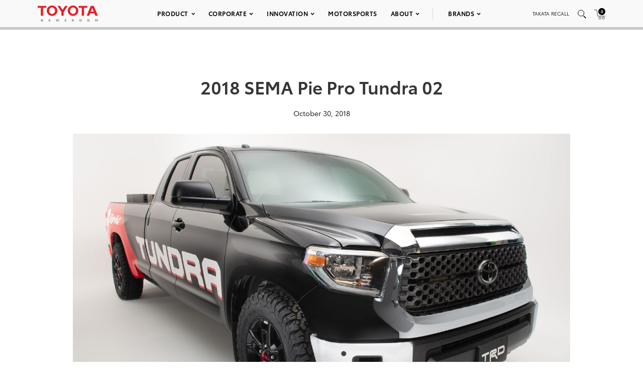

--- FILE ---
content_type: text/html; charset=utf-8
request_url: https://www.google.com/recaptcha/api2/anchor?ar=1&k=6Ldl55gUAAAAAODWLNyPR_2KfYHNm-DfOveo0xfH&co=aHR0cHM6Ly9wcmVzc3Jvb20udG95b3RhLmNvbTo0NDM.&hl=en&v=TkacYOdEJbdB_JjX802TMer9&size=normal&anchor-ms=20000&execute-ms=15000&cb=y060ajg9dpqx
body_size: 46420
content:
<!DOCTYPE HTML><html dir="ltr" lang="en"><head><meta http-equiv="Content-Type" content="text/html; charset=UTF-8">
<meta http-equiv="X-UA-Compatible" content="IE=edge">
<title>reCAPTCHA</title>
<style type="text/css">
/* cyrillic-ext */
@font-face {
  font-family: 'Roboto';
  font-style: normal;
  font-weight: 400;
  src: url(//fonts.gstatic.com/s/roboto/v18/KFOmCnqEu92Fr1Mu72xKKTU1Kvnz.woff2) format('woff2');
  unicode-range: U+0460-052F, U+1C80-1C8A, U+20B4, U+2DE0-2DFF, U+A640-A69F, U+FE2E-FE2F;
}
/* cyrillic */
@font-face {
  font-family: 'Roboto';
  font-style: normal;
  font-weight: 400;
  src: url(//fonts.gstatic.com/s/roboto/v18/KFOmCnqEu92Fr1Mu5mxKKTU1Kvnz.woff2) format('woff2');
  unicode-range: U+0301, U+0400-045F, U+0490-0491, U+04B0-04B1, U+2116;
}
/* greek-ext */
@font-face {
  font-family: 'Roboto';
  font-style: normal;
  font-weight: 400;
  src: url(//fonts.gstatic.com/s/roboto/v18/KFOmCnqEu92Fr1Mu7mxKKTU1Kvnz.woff2) format('woff2');
  unicode-range: U+1F00-1FFF;
}
/* greek */
@font-face {
  font-family: 'Roboto';
  font-style: normal;
  font-weight: 400;
  src: url(//fonts.gstatic.com/s/roboto/v18/KFOmCnqEu92Fr1Mu4WxKKTU1Kvnz.woff2) format('woff2');
  unicode-range: U+0370-0377, U+037A-037F, U+0384-038A, U+038C, U+038E-03A1, U+03A3-03FF;
}
/* vietnamese */
@font-face {
  font-family: 'Roboto';
  font-style: normal;
  font-weight: 400;
  src: url(//fonts.gstatic.com/s/roboto/v18/KFOmCnqEu92Fr1Mu7WxKKTU1Kvnz.woff2) format('woff2');
  unicode-range: U+0102-0103, U+0110-0111, U+0128-0129, U+0168-0169, U+01A0-01A1, U+01AF-01B0, U+0300-0301, U+0303-0304, U+0308-0309, U+0323, U+0329, U+1EA0-1EF9, U+20AB;
}
/* latin-ext */
@font-face {
  font-family: 'Roboto';
  font-style: normal;
  font-weight: 400;
  src: url(//fonts.gstatic.com/s/roboto/v18/KFOmCnqEu92Fr1Mu7GxKKTU1Kvnz.woff2) format('woff2');
  unicode-range: U+0100-02BA, U+02BD-02C5, U+02C7-02CC, U+02CE-02D7, U+02DD-02FF, U+0304, U+0308, U+0329, U+1D00-1DBF, U+1E00-1E9F, U+1EF2-1EFF, U+2020, U+20A0-20AB, U+20AD-20C0, U+2113, U+2C60-2C7F, U+A720-A7FF;
}
/* latin */
@font-face {
  font-family: 'Roboto';
  font-style: normal;
  font-weight: 400;
  src: url(//fonts.gstatic.com/s/roboto/v18/KFOmCnqEu92Fr1Mu4mxKKTU1Kg.woff2) format('woff2');
  unicode-range: U+0000-00FF, U+0131, U+0152-0153, U+02BB-02BC, U+02C6, U+02DA, U+02DC, U+0304, U+0308, U+0329, U+2000-206F, U+20AC, U+2122, U+2191, U+2193, U+2212, U+2215, U+FEFF, U+FFFD;
}
/* cyrillic-ext */
@font-face {
  font-family: 'Roboto';
  font-style: normal;
  font-weight: 500;
  src: url(//fonts.gstatic.com/s/roboto/v18/KFOlCnqEu92Fr1MmEU9fCRc4AMP6lbBP.woff2) format('woff2');
  unicode-range: U+0460-052F, U+1C80-1C8A, U+20B4, U+2DE0-2DFF, U+A640-A69F, U+FE2E-FE2F;
}
/* cyrillic */
@font-face {
  font-family: 'Roboto';
  font-style: normal;
  font-weight: 500;
  src: url(//fonts.gstatic.com/s/roboto/v18/KFOlCnqEu92Fr1MmEU9fABc4AMP6lbBP.woff2) format('woff2');
  unicode-range: U+0301, U+0400-045F, U+0490-0491, U+04B0-04B1, U+2116;
}
/* greek-ext */
@font-face {
  font-family: 'Roboto';
  font-style: normal;
  font-weight: 500;
  src: url(//fonts.gstatic.com/s/roboto/v18/KFOlCnqEu92Fr1MmEU9fCBc4AMP6lbBP.woff2) format('woff2');
  unicode-range: U+1F00-1FFF;
}
/* greek */
@font-face {
  font-family: 'Roboto';
  font-style: normal;
  font-weight: 500;
  src: url(//fonts.gstatic.com/s/roboto/v18/KFOlCnqEu92Fr1MmEU9fBxc4AMP6lbBP.woff2) format('woff2');
  unicode-range: U+0370-0377, U+037A-037F, U+0384-038A, U+038C, U+038E-03A1, U+03A3-03FF;
}
/* vietnamese */
@font-face {
  font-family: 'Roboto';
  font-style: normal;
  font-weight: 500;
  src: url(//fonts.gstatic.com/s/roboto/v18/KFOlCnqEu92Fr1MmEU9fCxc4AMP6lbBP.woff2) format('woff2');
  unicode-range: U+0102-0103, U+0110-0111, U+0128-0129, U+0168-0169, U+01A0-01A1, U+01AF-01B0, U+0300-0301, U+0303-0304, U+0308-0309, U+0323, U+0329, U+1EA0-1EF9, U+20AB;
}
/* latin-ext */
@font-face {
  font-family: 'Roboto';
  font-style: normal;
  font-weight: 500;
  src: url(//fonts.gstatic.com/s/roboto/v18/KFOlCnqEu92Fr1MmEU9fChc4AMP6lbBP.woff2) format('woff2');
  unicode-range: U+0100-02BA, U+02BD-02C5, U+02C7-02CC, U+02CE-02D7, U+02DD-02FF, U+0304, U+0308, U+0329, U+1D00-1DBF, U+1E00-1E9F, U+1EF2-1EFF, U+2020, U+20A0-20AB, U+20AD-20C0, U+2113, U+2C60-2C7F, U+A720-A7FF;
}
/* latin */
@font-face {
  font-family: 'Roboto';
  font-style: normal;
  font-weight: 500;
  src: url(//fonts.gstatic.com/s/roboto/v18/KFOlCnqEu92Fr1MmEU9fBBc4AMP6lQ.woff2) format('woff2');
  unicode-range: U+0000-00FF, U+0131, U+0152-0153, U+02BB-02BC, U+02C6, U+02DA, U+02DC, U+0304, U+0308, U+0329, U+2000-206F, U+20AC, U+2122, U+2191, U+2193, U+2212, U+2215, U+FEFF, U+FFFD;
}
/* cyrillic-ext */
@font-face {
  font-family: 'Roboto';
  font-style: normal;
  font-weight: 900;
  src: url(//fonts.gstatic.com/s/roboto/v18/KFOlCnqEu92Fr1MmYUtfCRc4AMP6lbBP.woff2) format('woff2');
  unicode-range: U+0460-052F, U+1C80-1C8A, U+20B4, U+2DE0-2DFF, U+A640-A69F, U+FE2E-FE2F;
}
/* cyrillic */
@font-face {
  font-family: 'Roboto';
  font-style: normal;
  font-weight: 900;
  src: url(//fonts.gstatic.com/s/roboto/v18/KFOlCnqEu92Fr1MmYUtfABc4AMP6lbBP.woff2) format('woff2');
  unicode-range: U+0301, U+0400-045F, U+0490-0491, U+04B0-04B1, U+2116;
}
/* greek-ext */
@font-face {
  font-family: 'Roboto';
  font-style: normal;
  font-weight: 900;
  src: url(//fonts.gstatic.com/s/roboto/v18/KFOlCnqEu92Fr1MmYUtfCBc4AMP6lbBP.woff2) format('woff2');
  unicode-range: U+1F00-1FFF;
}
/* greek */
@font-face {
  font-family: 'Roboto';
  font-style: normal;
  font-weight: 900;
  src: url(//fonts.gstatic.com/s/roboto/v18/KFOlCnqEu92Fr1MmYUtfBxc4AMP6lbBP.woff2) format('woff2');
  unicode-range: U+0370-0377, U+037A-037F, U+0384-038A, U+038C, U+038E-03A1, U+03A3-03FF;
}
/* vietnamese */
@font-face {
  font-family: 'Roboto';
  font-style: normal;
  font-weight: 900;
  src: url(//fonts.gstatic.com/s/roboto/v18/KFOlCnqEu92Fr1MmYUtfCxc4AMP6lbBP.woff2) format('woff2');
  unicode-range: U+0102-0103, U+0110-0111, U+0128-0129, U+0168-0169, U+01A0-01A1, U+01AF-01B0, U+0300-0301, U+0303-0304, U+0308-0309, U+0323, U+0329, U+1EA0-1EF9, U+20AB;
}
/* latin-ext */
@font-face {
  font-family: 'Roboto';
  font-style: normal;
  font-weight: 900;
  src: url(//fonts.gstatic.com/s/roboto/v18/KFOlCnqEu92Fr1MmYUtfChc4AMP6lbBP.woff2) format('woff2');
  unicode-range: U+0100-02BA, U+02BD-02C5, U+02C7-02CC, U+02CE-02D7, U+02DD-02FF, U+0304, U+0308, U+0329, U+1D00-1DBF, U+1E00-1E9F, U+1EF2-1EFF, U+2020, U+20A0-20AB, U+20AD-20C0, U+2113, U+2C60-2C7F, U+A720-A7FF;
}
/* latin */
@font-face {
  font-family: 'Roboto';
  font-style: normal;
  font-weight: 900;
  src: url(//fonts.gstatic.com/s/roboto/v18/KFOlCnqEu92Fr1MmYUtfBBc4AMP6lQ.woff2) format('woff2');
  unicode-range: U+0000-00FF, U+0131, U+0152-0153, U+02BB-02BC, U+02C6, U+02DA, U+02DC, U+0304, U+0308, U+0329, U+2000-206F, U+20AC, U+2122, U+2191, U+2193, U+2212, U+2215, U+FEFF, U+FFFD;
}

</style>
<link rel="stylesheet" type="text/css" href="https://www.gstatic.com/recaptcha/releases/TkacYOdEJbdB_JjX802TMer9/styles__ltr.css">
<script nonce="T2sv2BkA4i4KlkDSeuVrZg" type="text/javascript">window['__recaptcha_api'] = 'https://www.google.com/recaptcha/api2/';</script>
<script type="text/javascript" src="https://www.gstatic.com/recaptcha/releases/TkacYOdEJbdB_JjX802TMer9/recaptcha__en.js" nonce="T2sv2BkA4i4KlkDSeuVrZg">
      
    </script></head>
<body><div id="rc-anchor-alert" class="rc-anchor-alert"></div>
<input type="hidden" id="recaptcha-token" value="[base64]">
<script type="text/javascript" nonce="T2sv2BkA4i4KlkDSeuVrZg">
      recaptcha.anchor.Main.init("[\x22ainput\x22,[\x22bgdata\x22,\x22\x22,\[base64]/[base64]/[base64]/[base64]/[base64]/[base64]/[base64]/[base64]/[base64]/[base64]/[base64]/[base64]/[base64]/[base64]\\u003d\x22,\[base64]\\u003d\x22,\[base64]/V8OkYMKSLADDm8OAwrLCl1hbCMK/SFIbwpfDmsK/CMKxZsKKwoxawrLCuj80wrc3S2/[base64]/[base64]/CpMKQwqRNw5rCsMOjYcOZSsK6w5TCgj1tK1fDkSYKwq4Tw7bDjsOmfTRhwrzCuElxw6jCjMOaD8OlTMKFRApLw6DDkzrCm0nConFMScKqw6BaQzEbwqd4fibChA0KesK1wpbCrxFLw7fCgDfCoMOtwqjDiBTDrcK3MMKBw5/CoyPDvMOuwozCnE/Cvz9QwqoVwocaBW/[base64]/[base64]/ClRdIyHCpcO+BsKrw4/DjsKfw5LDsWAxwobCs0s5DnPCj2vDlA3CssOzSxPCvsOKHww/wr3Cn8Kawq9ZZMObw5cGw7wuwps9LCBJQ8KMwqkMwozCnVrCusKiNTjCkgXDjcKxwrVjWGVHGz/Cu8OWK8KfYMK0C8Oyw50rwo3DmsOYGsOmwoBqOcO/IVrDkBF8wqTCncOxw6A7w4LCl8KDwrMqU8K4S8KoSMKCe8OmLT/Dni1Fw5xwwpfDvD9JwoHChcKRw7HDnT03fsOAwogwfE81w79Jw6NLHcKmacKJw5HDiQQ5ZcKdCmXCqB0Uw6NuRnfCp8Kpw44qwqrCicKhJEIVwo5iaktfwq0BJcOqw4Y0RMOIwpPDtltkwr7DvcKnw7w/[base64]/CosOqDsOXL19cwqjDrcOeScKjw4YNG8OAOEjCkMORwoLClGbCoWlUw6HCkcKNw5Qleg1JMMKRA03CkR7CuVgfwo/DlMOMw5fDpFvDshREYjFMRsOLwpstHsONw4Vhwpp1FcKewpPDhMOTw54qw5XCuVlnMDnCk8K7w6p/W8KJw6rDusKmw5bCoDgawqBEaAYLTFAMw6hJwrtCw7xjEsKqOsONw6TDjmZJC8OYw63DrcOVAE5/w43CsXjDvGvDmDvCgcK9UCRhB8O8ZMOjw6JBw5TCulrCocOOw4/CusOIw70AWWpsTMOlcwvCqMOPCg0mw702wo/DpcO1w67CkcOhwrPCgRVqw6nCkcKdwpxwwq7Dqj5awoXDpcKlw5Rawr0AL8K8OcOww4PDo2xZZwFXwp7DuMK7wrHCj3/DkX/[base64]/[base64]/CpzE7wqvCsMKCbDs9woZNw6p4wqBIw7c+MsOzScOqwrZmwoU0T0DDslYMAMK6wobCnjNUwpgUwofDtMOUAcKpP8OZAGQmwqA4wqjCqcKzZ8KFAk9zYsOgRjvDh2/[base64]/DmGHDl2kRIcOrOsO0HlHDkcKIOAg3N8OAZ2cMOBLDuMKOw6zDhXPCjcKuw7ArwoMAwpgbw5UZCg3DmcOXZMKKTMOyW8KvHcK/[base64]/CmnYOYWjDv3Aww5EIOsOLJj/[base64]/[base64]/[base64]/Dkw7DmhjCncOZKCc3w4XDqcOiwr7Co8Omwqdnw6w2w4UKw7lnwqEWwqvDuMKnw4M5wpBNV0vCrMO1woxDwqEaw4haDsKzDsKnw7/DicO/w7E8cU/[base64]/DqlXCnA3Dn8OOZcOawrXDmBY4wq8vW8KuITbCo8OSw7gPYnNJw5IcwoJsfcOvwpc8KWjDixA+wplzwogkWm0Rw5vDksOGf3XDqCzCtMKoZ8OgHsKIO1d2cMKlwpLCjsKmwpAsY8Kjw7JrUx1AZAvDv8OQw7Q/wq8uEcKvw6obAlhaKiXDtBZwwq3CgcKcw5jCtT1iw7t6TCzCkcKNC2Zpwq/CqMK8Cntfbj/Dl8KZw611w7DDqMKUV14Lw4IZYsKpRsOncBjDtnc0w5RnwqvDocKuacKdThlJwqrCizxxw6HCuMODwpPCuX44YA7CrMKlw4hgUXVJJMKvJQBowptvwqkPZn7DmsOXKMO/woRTw6VZwro7w6dnwpIow4vCpnDCil0MNcOiIhMWScONIcOgIAPCrQsSMkMBJhgfFcKzw5dIw60DwoPDvsOzL8KDCMOWw4DCocOlV1LDkMKtw47Dpi8iwog4w4nCmcK+Y8KWL8OUKw5/wqtoXcO8EXNEwrHDtB3DlAJnwq49PRjDk8KFFXh5Rj/CjMORwpUPdcKIw43CrMOOw4XDkTcBX3/CsMKiwr7Dg3Bwwo3DvMOLw4UpwoPDlMKUwrbCocKcRi8WwpbCnljDpHo/[base64]/CosKgOlV3PcO1NsK0w6rDuV/DtTYWwrzDh8OKX8Okw5DCg1LDlMODw7/Dt8KjIMOpwrPDpBVNw6dODcOww5HDj2Exe3fDvFh9w5fCi8O7TMOFw5rCgMONDsKCwqdpeMOBM8KiP8OsSXcmwpI6wrdawoIPwrzDtmpkwo5jdzvCikw1wqzDisOqLBI/bnFregrDhMOkwpPDjTBpw7A1EA54IX54woN6fnQTFE4lC2HCih9lw5HDji3Cu8Kbw53Cu2BHKlE0wqzCmXvCgsOXwrlaw7ZLw5DCjMKCwrNxfjrCtcKBwrwkwpwywoTCsMKlw4XDmzBKejh8w5xKCVYVXS/Dg8KWwoxuV0NTe0UPwrzCnFLDi2LDnxbCgA/[base64]/CtsKxwpcxVWc3aXvCucOXwpzDtB3ChsKeXMKlNxMufMOYwqVmFsOVwqkme8KowoJRRMKCL8OWw7ZWJcKpGMK3wrvCl1svw41dXU/DgWHCrcKwwqDDikclDA/[base64]/DocO9VDbChzPDnBzDocOtFi3Cv8Odw77DlFTChsOLwr7DvwZYw5nCncO7PgE+wo0yw6cJJhDDuX4MFMOzwoNJwo/DkxR1wo11ZcOtbMKqwp7CpcOAwqTCtVchwq5bwofDlsKpwq/Dt3HCgMOVHsKgw7/CqWhCeH00GFTCq8OvwoJDw7h2wpc3CcKFeMKIwovDlwXCkyNVw7xPSz/DpMKLwokceFhXfcKLwpIQVMOZSVZgw74ewqBkNiPCosOpw7zCrcO4FTlHw6LDpcKGwpTDhyrDtHXCpVPCjsODw6hwwr49w6PDlQ/ChhQtwqI1ZAzCh8K3ITDDjcKtGjHCmsOmccKYXzzDoMKOw4zCklEYAcO9w5TCgwUrwp15w7/DlAMVw7gvDAloasO7wr1Ow5kmw5llFEV7wrktwoRuYUoLfMOGw4TDn25Aw7hceTYSYF/DoMKvw4t2ScOFNcObNcOROcKWwrzCjjgDw4rChMKzHsKcw65RJMO2Xzx0IlZUwo47wrlGEMOlNAjDiyxWCMO5wrDCisKUw4gOXAzDu8OHFXxGKcK/wrLCs8KIw4rChMOkwrrDusO5w53CsEpLRcOtwpYpVS8Qw77DrF3DpsO/w7XDvcOmDMOowpjCtcKhwqvClw40wpsHLMOzwo9yw7Fhw6LDjMKnDxfCkHzCpQZuwpQxPcOHwrjDmMKeWMK4w5XCusK/w6NXEyjDjMK6wqjCtcOQUQbDjXVIwqLDigUZw5PCj1HCuGhZeVxEX8ONY1plVG/[base64]/CvsOXwpYCPxHDgMOuNnsHwqfDoRJ2EcOXCkHDp3czRRfCp8OeTlLCqcKcw5lvwqHDvcKxJsK6JSvDlsKRf0E3HgAEAMKOYWQZw6sjDsO4w6/DlHRmPjHClgfCiwRXRsKqwr9JfEsIdjrCisK5w4ELKsKqccOhZhpTw4NWwrTDhBXCo8KUw4XDmsKZw53CmhcewrfChBc6wpzDn8KqQ8KPw4nCgMKfe3/DssKDQMKHcMKNw41MEcOsdWDDvMKIDWLDmsO9wqrDgcOeHMKOw63Do23CssO+UMKDwpsjCCPDgMO+McOtwrUnw5BMw4MMOMK9elRwwolUw6sZHsKlwp/DtmgKXMORTCldwpHDlcKZwpIhw4hkw6o/wpLCtsKDQ8OGT8O1wox3w7rCl0bCmMKCG2YqE8O5SsKgDVoPej7DnsO6UMO/w78rNMODwrwkwrR6wppDXcKPwqrClsO/woUnHMKoP8Opfz/CmcKBw5PDksKHwqbCpU1BPsKRwpfCmlAtw6fDj8OOD8Ogw4nDnsOpa3Ruw47CoWAJwqLCg8OtJ108DMKhYjjCpMOGwofDvFxcIsKrUnPDvcK4Wz8KeMO/X0VFw4bCjUUhwoV0NkDCiMKtwpLDjMOrw57DlcOba8OvwpbCvsK9dsOxw4LCsMKlwpHCq0tKMsOIwpPDjMOmw4YkNDkHc8OawpnDqxh9w4Qhw6LDnmdSwo/Dv2zCv8KLw6PCiMOrwrzCjcKFV8KQO8KPB8OcwqQJwpRvw4wuw7LCi8Obw5Iue8KbSGnCuCLCiRjDt8KGwrzCpHnCjsKgeyprSyfCpGzCksOUAsKkZ0zCtcKyJ2gzQcOIW0nDtsK4MMOZwrdaYH1Bw7TDrMKqwp/DrwY1w5jDmcKbM8Oif8OlXiHCpmxtbBLDoWXCiCfChTAIwpJDIMOBw7F6EMOSR8K0AcOiwphyKC/[base64]/CiQJVwrbCn8KFEwlDw7t9wr7CvsOywooQJ8K1wrcSwrjCscO9CsKeRMOAw5AQXRfCq8Ovw5dtLQ3DoUbCoTszw5fColERwoTCnsOtaMKcACIHw5rDocKqAmTDocKuKkDDjFDDtQPDqSN3V8OSGcKXacOYw4tFw5oQwqDCnsKewq/CujLCgsOJwqExw7nDol3DlXRqNTMAEDjCucKhwokHQ8OZwr9MwqIrwp4AfcKbw5bChsOPRGxtBcOgwpNDw57CowtfPcOjHkfCucOTLMKsW8Kcw7cSw6tuUsKGYcKTKMKTwp/Dg8Kuw4zCosKwJivChMOfwps8w6TDsHYHwrBxwrvDvEALwq3CpUJXw53DssKPFQkmXMKNw61qE3HDk1TDhsOcwqZgwo/CnknCscKKw6BZUT8lwqEew6jCucK/[base64]/[base64]/DnsOVe8ONJ8OCw75Ow7tMfMO4GCsgw45lCR7DnMOpw55XH8O1wr3DnUBEcsOqwrDDpcOOw7rDnXEtVsKIKsKBwqo/DBc+w7UmwpfDp8KAwokeaQPCgiLDjcKawpMrwrdfwq/CqyFSWMOeYRUww6TDj1fDq8Kvw6NRwqDCmsOHCnpyR8OqwrjDvsKQHcOVw6Bmw4gJw6hCOcK0w6DCsMOKw4bCssK+wr0WIMOEHULDhQFEwr4Iw6RlI8KuLCVnNhnCrcKNRTEIFWldw7MFwobCq2TCmjNuw7ElCcO1bMOSwrF3XsOCEm86wr/CuMKuK8OewpvDqDkFHsKJw7bCn8KqXyrCpcKqUMODw63DncK3JcKHDsOSwp7CjHQjw40Swp3DrmRKXMKBEHVTw7PCt3HDucOKdcKKa8OKw7nCpsO4e8KBwp7DhMOnwq9MJmgWwp/CvsKqw7VGSsOecMKlwrlce8K5wpFsw7zCtcOAcsOKw7jDgMOnDFjDphvDtcKpw77CqMK6SAt/KMO0cMOOwoAfwqc2I3g8LRR8wq3CilvCnsKGcRXDq17Cu1UUYGHDugY3LsKwRcKGNU3CtH3DvsKDwrlVwrgPQDjCp8Kqw6w7LWPCuirDnnplFMOAw4LDhzJ4w6HCm8OoAEQRw6/CrsOhR33DvW8Hw69ydMKqXMKzw5fDlH/CtcKzwrjCi8K4wr9/VsOgw4vChSY2w4LDr8OXVwHCpjs6NhnClGXDl8OMw4NpLjPDi2/DssOwwrcVwpvDolHDjiBcwprCpDnCk8OCNHQdNWvCtgLDn8OGwpnCrMKObHXCrSnDpcOgR8OOw57ChVpqw6cKJMKicQtUX8OQw4kGwoXDi29CRMKgLDIHw67DnsKjwqnDtcKHw53CjcKMw6sOPMK8wopvwp7CjMKMFG8iw5/[base64]/[base64]/Cv8ODw6zCqsKgT2DDl8OZwqPDvMOwM2MMw5tkHBVZf8OrasOCYcKNw6xPw7ZDF00Vw4XDigxnwpQFwrbCgwAFwr3CpMOHwp/CkC4eeA58UhjDiMO/BCZFwqRZUMOJwptEe8OOI8K0wqrDoAfDm8ODw6DCtS5cwqjDnlbCu8KVZMKAw5vCqwlNw5x8AMOow7JICXHCnFteN8OIwpPCqsOzw5zCt15Zwqc6Ix3DpwzCv1zDksOMficuw7zDtMOUwr7DvsKzwrnCpMOHOEPCjcKjw53DmHgyw7/[base64]/w5o/[base64]/DgGBHQsK1a3LDlAPCtsOpwoQ+RzfCkcKSbRsfDyHDscO7wqhKw6TDicOlw5rCk8OwwqjCgTbDn2k9Aj1lwqvCpcOzITbDgsO2wql/woTDmMOrwrbCkMO2w77DpsK0wqDCrcKsPsOqQcKNwpLCuUlyw5PCogszJcKPIjhlGMO+w4QPwrFCw5rCocO6GRslwrd3dMKKwoJEw5LDslnCk0DDtkkAw5/ClQxBw4dVFhfCs1TDsMOQMcOdSQAEUcKqT8OVG0zDrh/[base64]/DvMKnwph3ZXTDmsOrw7vCum/DiAHDrGY7M8OmD8KFwpfCgsOEw4PDhnLDtsOATcKoLB/CpMKZwohXHGHDvB3DjMOIP1Z9w4hwwrpMw4FfwrPCmcOkccK0w7bDuMO+CBQVwpd5w6cHTsKJAS5hwoFPwozCusOSIQ1bIcOVwrzCqcOAwovDnhElNcKaC8KZACw/TUbCiVcDwq/DoMOxwqPCisK9w43DmcK8wrg1wpTDpxMtwr8BHBlQZcO/[base64]/DoMOzE8OZUsKsCsKAVCJ6w6spwpx7w6NAIMOEw7TCsmHDvcOSw4bCscKvw7/CjcKkw4nCq8O8w5fDoD9sXFtbfcKHw5QEOFTCoRrCvQnCu8KSTMKtw687IMOyDMKcDsKjal81M8OaIAxGMSPDhjzDhCU2cMOpw6DCq8Ktw4IBTC/DlgIrw7LDlRLChEcJwq/[base64]/[base64]/DshLDlTlxwppZN8K8Aj3DpEI0Q1AyQMKywrzCkCpRw6LDgcK9wo/Dt1hXG0g1w6HDt13DkUQnKQVEHcKKwoYHcsKww6TDg1slFMOJwrnCj8KUa8ONJcOmwp0AS8O3BwwsVcKxw7PCg8Kjw7ZVw6oQT2nCvCbDr8KXw4XDrcO4cC54cToOEk/DsGTCgizDsStUwozCqlbCuDPDgcKlw5wBwp4HMGFbIcOQw7DDrCUlwqXCmQRBwpnCvEsiw7sGw5hww6hcwr/CpcOAfsOvwpNDVGpKw6XDuVbCosKaT3JkwqvCtBM5BsOeeiYwRhdHKsOcwoDDicKgRsKswpnDqR7DgwPCgCkbw5DCqSrDjBjDpcOYfVsrwrLDphvDjH7CvcKtTioOeMKtwqxUIw/DosKhw6jChsOQX8OgwoI4Qh48agLDogrCpMOIKcKISULCukl9UsKfw49Mwqx5w7nCpsO1w4rDncKsE8OqPQ/DpcKZw4rCvGdZw6gGQMKkw7BddMOoLkrCr03DoQoXVsOmf1bCvsOtwqzCnznCogHCvcK+GHdLwpvDgwDCv1DCggZaFMKSbsOUL2HDucKmwqbCucK/ZxXDhWA3BsOOJsOqwot9w5fCsMOdLsKew6HCkjDDogrClHIECsKgSDV2w7bCnyRqdsOiwpDCp1fDnwAUwodawqIZCWPCpGzDmErDvC/DvUXDkgHCkcKtwr8xw5YDw5DCnCcZwqV3w6PCnEfCicKlw4vDsMOpaMORwplDC0IswrjCosKFwoMdw7rDr8K0OSfCvRbCqWbCl8OiWMONw45Owqxbwrhqw4AEw5gMw6PDucKodcOfwpPDh8Kff8K0ScKWOsKYF8O/[base64]/w7p2wq7CkMOfw7VNwq7ClMKTwrsBwrPDgWzCshMuwpVpwo90w4zDrjJZScK7w7fDq8OObEgVBMKvw41+w6bCq1AWwp/[base64]/Cm8K/dygsTsO1Hn7ChcO6w6jCrBzCgcKueWlxwrF4wrNZDgrCpB/[base64]/esK/w7LDnkUSKD0ZQ8OrdBFNEsOqR8OKCkZ9wp/CrcO7McK+XEcdwrHDnU5Rw5kUH8KuwqbCgmsJw40aEsKXw5fCjMOuw7bCsMK3IsKHaxhmEwPDq8Oyw6g2wrxuUn8Tw7/CrlDDp8Kww43CgMOkwrrCocOmwp0LYcKtcy3Ck3rDvMO3woZAG8KBBWLCkyvDiMOzw7rDk8Kfc2fClMKpOxvCuHwrAcOJwrHDjcKzw5UCH3JTTG/Cu8KDwrdnUMKgKgjDs8O4M0bCn8Ofw4dKcMKWA8KqdcKqIMKxwoocwoXCvj9dwrxsw7XDmA98wonCmF8wwoTDhnhGN8OxwrdDw77Dkk/Cl0IUw6TCgsOvw6zCgMKjw7tAA0JBXEnDsxoKC8KZfVTDvsKxWTleRcONwoo1LwVkf8O5w4DDt0XDt8OlTsO9KMO+McKUw7BbSwMufwo0egBGwrvDi302Fnxiwrsyw6sVw5/[base64]/[base64]/[base64]/CmCTDisO4w5fDtMKte8OhblbDglMDwrs4w6ZwwqXCiSbDisOjYizDhX3DoMKywpPCvhvDqmvCpcOuw6VmFhPCuE8/wqxsw51Rw7dlKMO5IQNOw7/CoMKCw4XCmSbCqizDpmLCl0bClwBjd8O7BR1mJcKHwrzDpXM6wqnCiiXDqsKVCsKrLXzDqcKRwr/CoB/DhUUow57Ct14/b3oQw7xsSsKuKMOmwrPCtFjCr1LDrsKddsK0PxRwbUERw63Dn8OGw47DuF8dZyjDtjAeIMO/LjdzdzTDs2LDrH0EwqgYw5c2PcOow6Vjw6kEw6k/eMOse1QeFCfCvlTCkBUyfCA4bULDpcKyw7UUw6zDlsOUwo4vw7TCr8K1DFtdwqXCtBLCmEJDWcOsUcKGwrHChcKIwqbCkMO8SFLDhcO1YnnDuRoCZXdewrJ7wpI8w5TChcK/wrLCjsKFwpcNYjnDvUsrwrTCr8KhWX1zw5l3w5Zxw5/DhcKiw4TDs8OIYxRVwpAPwr9mQS/DusKSw44Nw7tgwr1yNizDjMKxcyEcJiHClsK4EsO/wovDlcOYc8KLw58nP8KQwq0TwrzDs8KAV2ZJwq0Gw7dDwpIbw4jDucKYdcKYwoBnWw7CnEM1w48JUSQewpdyw73DgsOfwpTDt8OCw4opwpZyKH/Dm8ORw5TDlG7Dh8O7QsKQwrjCvsOyWMOKHMOIVHfDtMKfFSnDu8KFLcOgQEnCgsOWT8OIw7h7XsK/w7nChTdXwok5em4Fw4PDtmvDl8KawqvDlsKITDJxw5TCi8O1wpvCjiDCmB9xwp1IZsOnR8OTwo/[base64]/w6LClcOEKMKXRsKFw5xaw4jDvsKcw6TDuExBAcOxwoFowpTDgmQHw5vDvT3CssK9wqA0w4/[base64]/DrE8rw5jDpsOBw4XDpERnw6fDscKtZsKVbjpNcxXDi2YLJ8KMwrPDogoYLFxaZUfChlLDtR4UwogWGnPChxXDv0RaPMOEw5/CkXzDmsOGYX9Aw6NhQG9dw6DDuMOhw6IGw4Qsw5V6wo3DqT4ScFLCrEsEb8KLEsKEwpzDrhvCvzfCojgPY8Kswr9ROT7CiMO4wr/ChWzCtcOyw47Ck21yH2LDsgLDn8O4wqFVwpLCqUtWw6/Dv0Msw67DvWYIYsKUGMKtBMKYwrJLwqrDpsORCiXDjx/DiG3CinjCqh/DqWbCh1TCqsKNIsORM8KaIMOdB3rCkyJfwqzDgTcjOE1CNQ7Doj7CmwPCh8OMU3pqw6cvwpZswoTCvsO9IhwQw6LCjsOlwrfDksK7wpvDq8OVRw7CtR8YBcKtwrbDvxo4wpZ6NlvCrHw2w7DCq8KUODXCucO7OsOVw5rDiUoeEcOAw6LChSJeasOSwpUHwpcTw6/Du1fDmmYHTsOZw6EtwrMww4I2PcKweTLChcK+woU6HcKzbMKRdF7Dl8KZckJ/w7kuw47Cs8KeQgnDjcOJXsOjV8KmZMOVZcK/[base64]/CmMKXwrFRZMKHfSHCpMOuG8KvQ8Kuwpcrw7fDrlIOwqjDq3VQw4vDiignZSvDl0fCq8ORwqzDsMOQw5BAEydmw5LCpcKhRsKbw5ZYwpfCqMOvw5/DkcO3KcOkw4LCokE/w7U+WQEZw4kqc8O4dBRqw7MXwo3CsGs/w5nCm8KgSShkfybDkg3CvcKDw5fCtcKtwp4WBVhzw5PDpT3CocOVfCFEw57CqcKtw7hCKXAKwr/Cm3LCgsONwpUBdsOocsKmwo7CsmzCrcKawq9mwrsHRcOIw7YabMKtw7vCusOmwq/CvGnChsK+wr50w7BBwq9+J8Omw4hlw67CjyJ9X3PDkMOYwoV/RQNCw5PCpEjDh8KSw4E5w5bDkxnDokV8e0PDtn3Dnlh0OgTDqnHCi8KPwoPDn8KSw79VG8O/XcO5wpHDizrDiwjCjxvDjTHDnFXCjcO9w5VpwoRBw4BQRnrDkcOewr3CpcK8w7nDo2LDhcKkw7dSPXI1woQFw602YTjCpsOzw507w69FEhfDisKkZ8Oge10jwqhWN1bClcKiwoXDucOZHkzCmhvCjMO8ZcK/DcKEw6DCoMK/OmxNwrXCpsK6AsK3GTbDvVTChMOVw4QhCnDDjCHClMOpw5rDtU0iKsOvw5gew4EJwoMXXDZmDjA8w6zDmhdTDcKhw6phwqJ9wqrCmsKrw5TCtllgwo5bwrABR3RZwp9dwoQ8wqrDhxcxw4fDt8O/[base64]/wrDDgcOUw6zCtsORWlfCqgzDhxHCtUJNIcOFDSs4wrDCvMOXEcO9OWwPRcKNw4cTw5zDp8Otd8KyXVbDgjXCg8KXMcO6LcOCw4BAw6bCjyA4R8Kdw7AMwqZtwpNEw61Sw6lNwo3DiMKDYlzDsXhvTQDCrl/Cmx0oXS8FwoMrwrbDksODwoE2f8KaDWNOFsOZEMKPdMKhwr1jwo51esO6GE5rwoXDisO0wpvDhGtcRzzDiD49LsOaNWHCq3HDi1LCnsK0U8Oiw5nCr8OvfcOYKGbCpsOUw6dww64rO8O9wq/DhmbCh8KrQlJYwpY4wpvCqTDDiCDCt2AJwp5gGRHDvsK/wrbCusONE8O+w6PDpQHCjRcuehjCuUghc2ptwofCnMOrMMKcw5Q5w67CjlvCrMOdWGbCpcOOwqjCvmInw5ptwqfCv2PDosOkwoAlwoYNJg7DsinCvcOdw40Yw53Cl8KrwovCp8KnNCcWwpjDqhxOdXnCpcOuI8O8Z8OywpxofsKpP8KUwq8TFX1/Gwd9woHDolzCtHQeFcO0aWvClsKlJE/CnsOmOcO3w5VzKWnCvz52XinDmipCwrFSw4fDiWQmwpYdOMKTWlYUNcOZw5JLwpRxUw1sBMOxw7cfGcKxOMKhdcOpegHCh8O/w4g+w5zCjcKCw6/Dt8KDbyzDscOqLsKlJcOcBXHDpH7Dl8K9w7/DrsOuw4U+w7rCpMOaw6TCvcK/eXZwJMK+woJEw6jDm397Y3zDsk1VZ8ONw5/CpsO2w7hqQcOFNMKBaMK2w4TDvVsRAsKBw67Dul7CgMOVah5zwobDiQlyBcOORh3CgsK1w4lmwpdlwrzCmxlFw6LDk8OPw5jDkHQowr/[base64]/[base64]/[base64]/ClEwww5PDlsOGwqNuNUl5DMObMA/ChMOGwonCpV9HQ8KVVWbDjytgwrvCksKBczTCv3dHw6bDjAvClgx6PlHCpDgBOx8gHcKEw7HDnh3DmcK2cGMawoZBwp3CtWkjGcK7FCnDlgkFw4zCnlYcQcOmw7nCtXlKbB/Dq8KHEhUzexvCmF5Rw6N7w4k1OH13w6I7DMKSacKtF3EEAHd+w6DDnsOycEbDpgIEaSfCiVE/ccKmUMOEw5ZqYQdwwoozwpzDnjTCl8KnwqhDbn3DmsKvXGjDnCIow51TGT9xO35fwrbDnsOcw4PChMK8w4jDonfCuAFrNcOiw4xAa8KJLmrDolZ/wpvDq8KZwoHDrMOdwq3DoyLCjArCrcOHwoEZwrHCmMO3D0FKdcKjw47Cji/DjnzCvjjCl8KUARIRHnNdH0ViwqEJw457w7rDmcKXw5E0w4fDvELDln/DiQglWsK/[base64]/wqnCjsKTw5ZtOMOyw7jCv8KRMEDDv0nCmsKXKMOofsKWw7HDk8K+BRlncgzCplQOT8OmM8K9eXgKU2sWwplywrjCqcKKQTwtP8ODwqvDiMOoA8OWwrzDpsKsNEXDkkdUw4QgUE9sw6tVw6fDh8KBAsKlTgkpacKUw5QcOFFHHz/Dh8OOwpRNw5XDngPCmCswWFFFwqwfwobDvcOlwoAbwrHClBbChsO1BsO/w7fDsMOcDg/[base64]/DgMOLK8OsNsOdbQ7CosK9asKtZGtWwqodw4rDkUnDj8OywrJVwqAqYHJ4w4/DnMOpw63DssKswpjDjMKjw50mwpphJMKIQsOpw5HCtsKfw5XDn8KIwoUnw67Dm212R2snfMOMw6Qrw6zCrm/DpCbDgsOdwozDhzrCvcKDwrUGw4XDkknDhCAJw5h0BsKpU8KUfnjDscKuwqAie8KBSTMoYcOGw4lOw5nDin/DrcO4wq4GMg9+w6IgTzVAw7lbYcOfH23DmcK2X2zCm8KPHsKyPjjCvQ/Ct8Ojw7PCjsKXLnp1w5YBw4tOIAtmPsKdFsKsw7bDhsOiDWDCj8OWwpANw5w8w4hDw4DDqsKBQMKPwpjDvG/[base64]/[base64]/XmoTwp5uFsOZw4/[base64]/DgDpMCCR9S0sRJsOTwonCisO1FMOHblMvM0LCs8OFR8OaLsKlwrcqd8Orwo1IO8K5wrIdbh0lGCsMdENnFcKkFUbDrHjCoRIWw5tfwp7Ck8O+F0I1woRFa8KowqPCjcKDw6zCvcOfw7TDo8OMAcO1woUbwp3CrhfDjsKPdsOmcsOkTDPDnkhNw6A/[base64]/CjcK7fibCmkjDiTTDsCLCl8Oyw6Ubw67CtE5kOARyw4jCmVLChRhVAWMvUcOVVsKkfirDtcOPJ3I0fCDCjl7DlsOzw5cgwpPDksOmwr4Fw6Ivwr7CkgDDtsK6ZnLCu3LCuUMBw43DhsK+w6RgU8Kiw5LCoXMnw6XCksOZwoMvw7/DtmF3HMORQSzDj8K2KsKKw685w4E1BXnDosOZGxbChVplwqIYXMOvwp3DnSLCoMKswpRPw4TDsRkEwrQ5wqzDsTfDnQHDv8KNw6TDuhHCscKkwq/Cl8OvwrhBw6HDsAViUWxsw7p4W8KTP8KxPsOVw6NLchzDuHXDn1DDm8KzBnnCscKkw7fCoQ0Yw4PCgcK3HgHClSVAB8KAOxrCgwxLOHIddsOSIUJkX1PDkBTDsFHCpMOQw7XDkcOlTsO4G03CssKVNUB7DMK5w7FpRzbDt2cfH8KDw7/ChMOANcOVwozCgk/[base64]/Cg2MhcXbCp8KuwqrCsjl2w7fDm8KVCBlGw6nCtx0lwqnCpHQHw73CqsOQYcKDw4Ziwo8pQ8ObABDDrsKAQsOvaArDh3xUJTN3NnLCgFdtG1DCs8OYJ1JiwoV/[base64]/DqSzDs2nCj8KEHx7DnhnCthbCqsOdwqjCnWBIFF41LjUvd8OjRMKBw5TCs0bChEoWw53DiUNDIn7DtB7DtMO9wojCgHQ8WMOmw6A1w78wwrnDrMK4wqpGY8K1fhh+wqFzw5/[base64]/[base64]/wrXDiiDCp8KVDMKIUkhjwp/DnUjCncKPwprDmMOaY8Ovw4vDg2JZC8Kzw4rDocKdfcO6w7vCscOnRsKVwrtYw7xhYBQVWMKAR8K9w4FFwrc7woNmSGtTP2XDhQXDiMKdwoorw7AGwo7Du3dyI2jCkAIuOcORGXJCYcKFJ8KgwrbCncOhw5vDmkgqTsOxwq/[base64]/[base64]/CncKKJ8Orw5IOMArDhsOKwr9LAkrDisKGw4PDsSbCusOpw6nCn8O/[base64]/DosKywo3ClcO0wprDssORcj8Mw54kDMOdBmLDoMKew4IQwp3CucO+BsOMwo/[base64]/Cg8O6wqxnw7h+a8KmwpnCosKiAgd7VcO4b8ObYMO+wodpH1F4wpQww7loaTosIiTDk2dHUsK1cnBadhw/wo0BH8OMwp3Cr8OMDEQIwpd6ecKQBsO2w6o4e17CnEkwf8K3WWnDtcOKM8OOwo9GPMKPw4PDnGMVw58Yw6BAU8KPMSzCj8OcFcKBwpzDtMODwqokGmfCuAjCrQUzw4FQwqDCocK+OEjDscKybFPDjsKFGcK/RTrDjQ9bw68WwoDChBZzMsKJF0Q2wp8BN8OfwpfDoh7DjUbDnH3CncKXwrbCkMODV8OwLFg4w6gRJGZiEcO1P1nDvcK1U8KgwpMvBSnCjgx6WwTDl8KHw6kgUsONSjdcw6grwpkKwoNpw7/CoVPCtcK1Lww/bMO+dcO3d8OHbkhPw73DlEEXw6IxSBbDj8OKwro6a25/w4MVwoTCjMKtJ8KrDDQWS33CnMKrFcO6aMOgUXYEAkXDqsKmVMOsw5TDjwrDj31HJn/DkScPQUk1w4PDsRfDjzjDg0PClMOCwo/CjMK3AcO6P8KhwpB2HFJcXsKCw4vDsMKWdsKgNkohdcOiw5d5wq/Dtz1Nw53DrsOIwpxzwoYlw7fDrQ3DuE7DkXrCgcKHG8KwXhxrwo/DvWLCrw9uZBjCpzrCgcK/wpPCtsOzHFdmw4bCn8KHQkzCjcOOw7xVw59vTcKnMMOhKsKpwpINWsO7w7ZVw77DgUR2OjNkUMO+w4ZHb8OPRDg6OlA5DMKHRMOVwpQxw4sNwpxTXMOcOMKJOMO2dl7Cpy0Yw4NHw4rDrcKeHQ\\u003d\\u003d\x22],null,[\x22conf\x22,null,\x226Ldl55gUAAAAAODWLNyPR_2KfYHNm-DfOveo0xfH\x22,0,null,null,null,1,[21,125,63,73,95,87,41,43,42,83,102,105,109,121],[7668936,753],0,null,null,null,null,0,null,0,1,700,1,null,0,\[base64]/tzcYADoGZWF6dTZkEg4Iiv2INxgAOgVNZklJNBoZCAMSFR0U8JfjNw7/vqUGGcSdCRmc4owCGQ\\u003d\\u003d\x22,0,1,null,null,1,null,0,0],\x22https://pressroom.toyota.com:443\x22,null,[1,1,1],null,null,null,0,3600,[\x22https://www.google.com/intl/en/policies/privacy/\x22,\x22https://www.google.com/intl/en/policies/terms/\x22],\x22rOxeNGeHfs9FQs2tJVtgt9xPLY8eDHqVA05uGiE4jug\\u003d\x22,0,0,null,1,1765103600224,0,0,[234,67,20,120,104],null,[2,153,245,225,246],\x22RC-JNSJmZOqRZmsUw\x22,null,null,null,null,null,\x220dAFcWeA7vCbXH04l4EStCizpoQAdNagaF5wl36TL2wirzdJdUAXi3bCoL2b0SzGHcKDqiaypw4PhnWnEAyCFbcHDmG6Q90SRamA\x22,1765186400065]");
    </script></body></html>

--- FILE ---
content_type: application/javascript
request_url: https://pressroom.toyota.com/wp-content/themes/toyota/assets/js/video-timestamps.js?ver=1660757955
body_size: -657
content:
var vidLinks = document.querySelectorAll('.video-timestamps li a');

for(var i = 0; i < vidLinks.length; i++) {
    makeVideoLink(vidLinks[i]);
}

function jumpToTime(time,video_position){
    var v = document.getElementsByTagName('video')[video_position];
    var video_parent = v.parentElement.parentElement;
    var video_wrapper = video_parent.getElementsByClassName('video-wrapper');
    var video_icon = video_parent.getElementsByClassName('video-icon');
    var video_offset_top = v.offsetTop;

    if(video_wrapper[0]) {
    	video_parent.removeChild(video_wrapper[0]);
    	// video_wrapper[0].remove();	
    }
    
    if(video_icon[0]) {
    	video_parent.removeChild(video_icon[0]);
    	// video_icon[0].removeChild();
    }

    v.style.zIndex = "1";
    v.style.opacity = "1";
    v.currentTime = time;
    v.play();

    jQuery('html,body').animate({ scrollTop: video_offset_top }, 500);
}

function makeVideoLink(element){
    var timestamp = element.getAttribute('data-video-time');
    var video_position = element.getAttribute('data-video-position');

    element.addEventListener('click', function videoLinkClick(e){
        jumpToTime(timestamp,video_position);
        return false;
    },false);
}